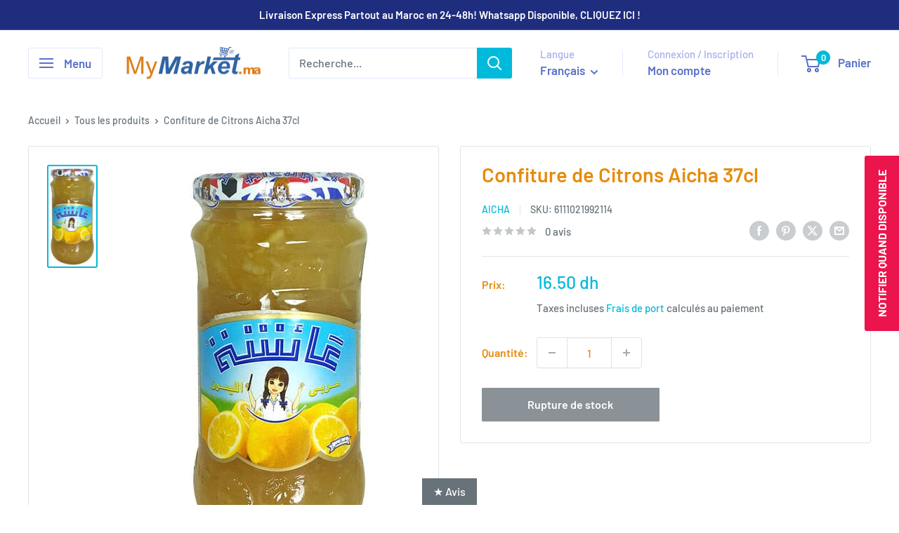

--- FILE ---
content_type: text/javascript; charset=utf-8
request_url: https://www.mymarket.ma/products/confiture-de-citrons-aicha-37cl.js?currency=MAD&country=MA
body_size: -301
content:
{"id":4721225990222,"title":"Confiture de Citrons Aicha 37cl","handle":"confiture-de-citrons-aicha-37cl","description":"","published_at":"2020-05-29T16:56:10+00:00","created_at":"2020-05-29T16:56:10+00:00","vendor":"aicha","type":"Alimentation","tags":["Alimentation: Confitures","Alimentation: Confitures pâtes à tartiner miel","Alimentation: Petit Déjeuner","BIG PROMO"],"price":1650,"price_min":1650,"price_max":1650,"available":false,"price_varies":false,"compare_at_price":0,"compare_at_price_min":0,"compare_at_price_max":0,"compare_at_price_varies":false,"variants":[{"id":32275450888270,"title":"Default Title","option1":"Default Title","option2":null,"option3":null,"sku":"6111021992114","requires_shipping":true,"taxable":true,"featured_image":null,"available":false,"name":"Confiture de Citrons Aicha 37cl","public_title":null,"options":["Default Title"],"price":1650,"weight":370,"compare_at_price":0,"inventory_management":"shopify","barcode":"6111021992114","requires_selling_plan":false,"selling_plan_allocations":[]}],"images":["\/\/cdn.shopify.com\/s\/files\/1\/0248\/9771\/6302\/products\/1723.jpg?v=1654261238"],"featured_image":"\/\/cdn.shopify.com\/s\/files\/1\/0248\/9771\/6302\/products\/1723.jpg?v=1654261238","options":[{"name":"Title","position":1,"values":["Default Title"]}],"url":"\/products\/confiture-de-citrons-aicha-37cl","media":[{"alt":null,"id":7139577954382,"position":1,"preview_image":{"aspect_ratio":0.461,"height":553,"width":255,"src":"https:\/\/cdn.shopify.com\/s\/files\/1\/0248\/9771\/6302\/products\/1723.jpg?v=1654261238"},"aspect_ratio":0.461,"height":553,"media_type":"image","src":"https:\/\/cdn.shopify.com\/s\/files\/1\/0248\/9771\/6302\/products\/1723.jpg?v=1654261238","width":255}],"requires_selling_plan":false,"selling_plan_groups":[]}

--- FILE ---
content_type: text/javascript; charset=utf-8
request_url: https://www.mymarket.ma/products/confiture-de-citrons-aicha-37cl.js
body_size: 77
content:
{"id":4721225990222,"title":"Confiture de Citrons Aicha 37cl","handle":"confiture-de-citrons-aicha-37cl","description":"","published_at":"2020-05-29T16:56:10+00:00","created_at":"2020-05-29T16:56:10+00:00","vendor":"aicha","type":"Alimentation","tags":["Alimentation: Confitures","Alimentation: Confitures pâtes à tartiner miel","Alimentation: Petit Déjeuner","BIG PROMO"],"price":1650,"price_min":1650,"price_max":1650,"available":false,"price_varies":false,"compare_at_price":0,"compare_at_price_min":0,"compare_at_price_max":0,"compare_at_price_varies":false,"variants":[{"id":32275450888270,"title":"Default Title","option1":"Default Title","option2":null,"option3":null,"sku":"6111021992114","requires_shipping":true,"taxable":true,"featured_image":null,"available":false,"name":"Confiture de Citrons Aicha 37cl","public_title":null,"options":["Default Title"],"price":1650,"weight":370,"compare_at_price":0,"inventory_management":"shopify","barcode":"6111021992114","requires_selling_plan":false,"selling_plan_allocations":[]}],"images":["\/\/cdn.shopify.com\/s\/files\/1\/0248\/9771\/6302\/products\/1723.jpg?v=1654261238"],"featured_image":"\/\/cdn.shopify.com\/s\/files\/1\/0248\/9771\/6302\/products\/1723.jpg?v=1654261238","options":[{"name":"Title","position":1,"values":["Default Title"]}],"url":"\/products\/confiture-de-citrons-aicha-37cl","media":[{"alt":null,"id":7139577954382,"position":1,"preview_image":{"aspect_ratio":0.461,"height":553,"width":255,"src":"https:\/\/cdn.shopify.com\/s\/files\/1\/0248\/9771\/6302\/products\/1723.jpg?v=1654261238"},"aspect_ratio":0.461,"height":553,"media_type":"image","src":"https:\/\/cdn.shopify.com\/s\/files\/1\/0248\/9771\/6302\/products\/1723.jpg?v=1654261238","width":255}],"requires_selling_plan":false,"selling_plan_groups":[]}

--- FILE ---
content_type: text/javascript; charset=utf-8
request_url: https://www.mymarket.ma/products/confiture-de-citrons-aicha-37cl.js
body_size: -448
content:
{"id":4721225990222,"title":"Confiture de Citrons Aicha 37cl","handle":"confiture-de-citrons-aicha-37cl","description":"","published_at":"2020-05-29T16:56:10+00:00","created_at":"2020-05-29T16:56:10+00:00","vendor":"aicha","type":"Alimentation","tags":["Alimentation: Confitures","Alimentation: Confitures pâtes à tartiner miel","Alimentation: Petit Déjeuner","BIG PROMO"],"price":1650,"price_min":1650,"price_max":1650,"available":false,"price_varies":false,"compare_at_price":0,"compare_at_price_min":0,"compare_at_price_max":0,"compare_at_price_varies":false,"variants":[{"id":32275450888270,"title":"Default Title","option1":"Default Title","option2":null,"option3":null,"sku":"6111021992114","requires_shipping":true,"taxable":true,"featured_image":null,"available":false,"name":"Confiture de Citrons Aicha 37cl","public_title":null,"options":["Default Title"],"price":1650,"weight":370,"compare_at_price":0,"inventory_management":"shopify","barcode":"6111021992114","requires_selling_plan":false,"selling_plan_allocations":[]}],"images":["\/\/cdn.shopify.com\/s\/files\/1\/0248\/9771\/6302\/products\/1723.jpg?v=1654261238"],"featured_image":"\/\/cdn.shopify.com\/s\/files\/1\/0248\/9771\/6302\/products\/1723.jpg?v=1654261238","options":[{"name":"Title","position":1,"values":["Default Title"]}],"url":"\/products\/confiture-de-citrons-aicha-37cl","media":[{"alt":null,"id":7139577954382,"position":1,"preview_image":{"aspect_ratio":0.461,"height":553,"width":255,"src":"https:\/\/cdn.shopify.com\/s\/files\/1\/0248\/9771\/6302\/products\/1723.jpg?v=1654261238"},"aspect_ratio":0.461,"height":553,"media_type":"image","src":"https:\/\/cdn.shopify.com\/s\/files\/1\/0248\/9771\/6302\/products\/1723.jpg?v=1654261238","width":255}],"requires_selling_plan":false,"selling_plan_groups":[]}

--- FILE ---
content_type: text/javascript; charset=utf-8
request_url: https://www.mymarket.ma/products/confiture-de-citrons-aicha-37cl.js?currency=MAD&country=MA
body_size: -303
content:
{"id":4721225990222,"title":"Confiture de Citrons Aicha 37cl","handle":"confiture-de-citrons-aicha-37cl","description":"","published_at":"2020-05-29T16:56:10+00:00","created_at":"2020-05-29T16:56:10+00:00","vendor":"aicha","type":"Alimentation","tags":["Alimentation: Confitures","Alimentation: Confitures pâtes à tartiner miel","Alimentation: Petit Déjeuner","BIG PROMO"],"price":1650,"price_min":1650,"price_max":1650,"available":false,"price_varies":false,"compare_at_price":0,"compare_at_price_min":0,"compare_at_price_max":0,"compare_at_price_varies":false,"variants":[{"id":32275450888270,"title":"Default Title","option1":"Default Title","option2":null,"option3":null,"sku":"6111021992114","requires_shipping":true,"taxable":true,"featured_image":null,"available":false,"name":"Confiture de Citrons Aicha 37cl","public_title":null,"options":["Default Title"],"price":1650,"weight":370,"compare_at_price":0,"inventory_management":"shopify","barcode":"6111021992114","requires_selling_plan":false,"selling_plan_allocations":[]}],"images":["\/\/cdn.shopify.com\/s\/files\/1\/0248\/9771\/6302\/products\/1723.jpg?v=1654261238"],"featured_image":"\/\/cdn.shopify.com\/s\/files\/1\/0248\/9771\/6302\/products\/1723.jpg?v=1654261238","options":[{"name":"Title","position":1,"values":["Default Title"]}],"url":"\/products\/confiture-de-citrons-aicha-37cl","media":[{"alt":null,"id":7139577954382,"position":1,"preview_image":{"aspect_ratio":0.461,"height":553,"width":255,"src":"https:\/\/cdn.shopify.com\/s\/files\/1\/0248\/9771\/6302\/products\/1723.jpg?v=1654261238"},"aspect_ratio":0.461,"height":553,"media_type":"image","src":"https:\/\/cdn.shopify.com\/s\/files\/1\/0248\/9771\/6302\/products\/1723.jpg?v=1654261238","width":255}],"requires_selling_plan":false,"selling_plan_groups":[]}